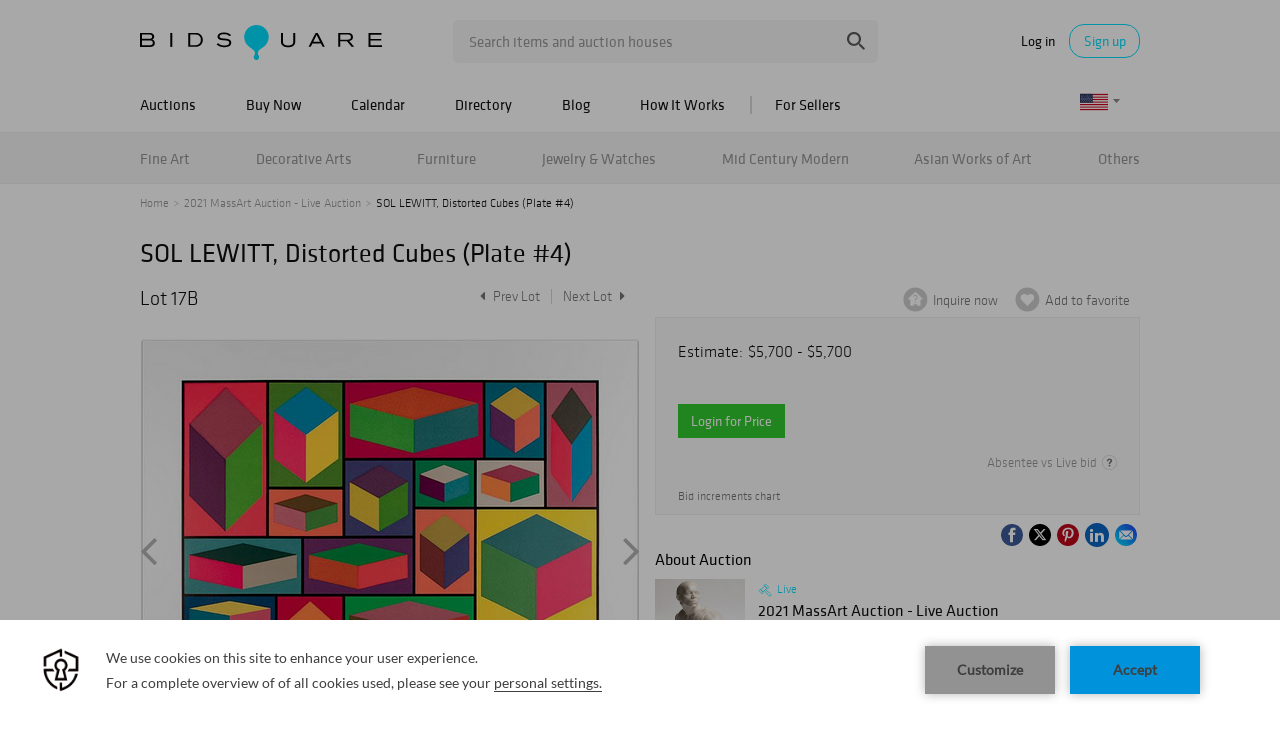

--- FILE ---
content_type: text/html; charset=utf-8
request_url: https://www.google.com/recaptcha/api2/anchor?ar=1&k=6LdzL_kcAAAAAHvauH1Jsz3Ux6njeXmqvGBbrqyk&co=aHR0cHM6Ly93d3cuYmlkc3F1YXJlLmNvbTo0NDM.&hl=en&v=7gg7H51Q-naNfhmCP3_R47ho&size=invisible&anchor-ms=20000&execute-ms=30000&cb=xlbktqz9q137
body_size: 48069
content:
<!DOCTYPE HTML><html dir="ltr" lang="en"><head><meta http-equiv="Content-Type" content="text/html; charset=UTF-8">
<meta http-equiv="X-UA-Compatible" content="IE=edge">
<title>reCAPTCHA</title>
<style type="text/css">
/* cyrillic-ext */
@font-face {
  font-family: 'Roboto';
  font-style: normal;
  font-weight: 400;
  font-stretch: 100%;
  src: url(//fonts.gstatic.com/s/roboto/v48/KFO7CnqEu92Fr1ME7kSn66aGLdTylUAMa3GUBHMdazTgWw.woff2) format('woff2');
  unicode-range: U+0460-052F, U+1C80-1C8A, U+20B4, U+2DE0-2DFF, U+A640-A69F, U+FE2E-FE2F;
}
/* cyrillic */
@font-face {
  font-family: 'Roboto';
  font-style: normal;
  font-weight: 400;
  font-stretch: 100%;
  src: url(//fonts.gstatic.com/s/roboto/v48/KFO7CnqEu92Fr1ME7kSn66aGLdTylUAMa3iUBHMdazTgWw.woff2) format('woff2');
  unicode-range: U+0301, U+0400-045F, U+0490-0491, U+04B0-04B1, U+2116;
}
/* greek-ext */
@font-face {
  font-family: 'Roboto';
  font-style: normal;
  font-weight: 400;
  font-stretch: 100%;
  src: url(//fonts.gstatic.com/s/roboto/v48/KFO7CnqEu92Fr1ME7kSn66aGLdTylUAMa3CUBHMdazTgWw.woff2) format('woff2');
  unicode-range: U+1F00-1FFF;
}
/* greek */
@font-face {
  font-family: 'Roboto';
  font-style: normal;
  font-weight: 400;
  font-stretch: 100%;
  src: url(//fonts.gstatic.com/s/roboto/v48/KFO7CnqEu92Fr1ME7kSn66aGLdTylUAMa3-UBHMdazTgWw.woff2) format('woff2');
  unicode-range: U+0370-0377, U+037A-037F, U+0384-038A, U+038C, U+038E-03A1, U+03A3-03FF;
}
/* math */
@font-face {
  font-family: 'Roboto';
  font-style: normal;
  font-weight: 400;
  font-stretch: 100%;
  src: url(//fonts.gstatic.com/s/roboto/v48/KFO7CnqEu92Fr1ME7kSn66aGLdTylUAMawCUBHMdazTgWw.woff2) format('woff2');
  unicode-range: U+0302-0303, U+0305, U+0307-0308, U+0310, U+0312, U+0315, U+031A, U+0326-0327, U+032C, U+032F-0330, U+0332-0333, U+0338, U+033A, U+0346, U+034D, U+0391-03A1, U+03A3-03A9, U+03B1-03C9, U+03D1, U+03D5-03D6, U+03F0-03F1, U+03F4-03F5, U+2016-2017, U+2034-2038, U+203C, U+2040, U+2043, U+2047, U+2050, U+2057, U+205F, U+2070-2071, U+2074-208E, U+2090-209C, U+20D0-20DC, U+20E1, U+20E5-20EF, U+2100-2112, U+2114-2115, U+2117-2121, U+2123-214F, U+2190, U+2192, U+2194-21AE, U+21B0-21E5, U+21F1-21F2, U+21F4-2211, U+2213-2214, U+2216-22FF, U+2308-230B, U+2310, U+2319, U+231C-2321, U+2336-237A, U+237C, U+2395, U+239B-23B7, U+23D0, U+23DC-23E1, U+2474-2475, U+25AF, U+25B3, U+25B7, U+25BD, U+25C1, U+25CA, U+25CC, U+25FB, U+266D-266F, U+27C0-27FF, U+2900-2AFF, U+2B0E-2B11, U+2B30-2B4C, U+2BFE, U+3030, U+FF5B, U+FF5D, U+1D400-1D7FF, U+1EE00-1EEFF;
}
/* symbols */
@font-face {
  font-family: 'Roboto';
  font-style: normal;
  font-weight: 400;
  font-stretch: 100%;
  src: url(//fonts.gstatic.com/s/roboto/v48/KFO7CnqEu92Fr1ME7kSn66aGLdTylUAMaxKUBHMdazTgWw.woff2) format('woff2');
  unicode-range: U+0001-000C, U+000E-001F, U+007F-009F, U+20DD-20E0, U+20E2-20E4, U+2150-218F, U+2190, U+2192, U+2194-2199, U+21AF, U+21E6-21F0, U+21F3, U+2218-2219, U+2299, U+22C4-22C6, U+2300-243F, U+2440-244A, U+2460-24FF, U+25A0-27BF, U+2800-28FF, U+2921-2922, U+2981, U+29BF, U+29EB, U+2B00-2BFF, U+4DC0-4DFF, U+FFF9-FFFB, U+10140-1018E, U+10190-1019C, U+101A0, U+101D0-101FD, U+102E0-102FB, U+10E60-10E7E, U+1D2C0-1D2D3, U+1D2E0-1D37F, U+1F000-1F0FF, U+1F100-1F1AD, U+1F1E6-1F1FF, U+1F30D-1F30F, U+1F315, U+1F31C, U+1F31E, U+1F320-1F32C, U+1F336, U+1F378, U+1F37D, U+1F382, U+1F393-1F39F, U+1F3A7-1F3A8, U+1F3AC-1F3AF, U+1F3C2, U+1F3C4-1F3C6, U+1F3CA-1F3CE, U+1F3D4-1F3E0, U+1F3ED, U+1F3F1-1F3F3, U+1F3F5-1F3F7, U+1F408, U+1F415, U+1F41F, U+1F426, U+1F43F, U+1F441-1F442, U+1F444, U+1F446-1F449, U+1F44C-1F44E, U+1F453, U+1F46A, U+1F47D, U+1F4A3, U+1F4B0, U+1F4B3, U+1F4B9, U+1F4BB, U+1F4BF, U+1F4C8-1F4CB, U+1F4D6, U+1F4DA, U+1F4DF, U+1F4E3-1F4E6, U+1F4EA-1F4ED, U+1F4F7, U+1F4F9-1F4FB, U+1F4FD-1F4FE, U+1F503, U+1F507-1F50B, U+1F50D, U+1F512-1F513, U+1F53E-1F54A, U+1F54F-1F5FA, U+1F610, U+1F650-1F67F, U+1F687, U+1F68D, U+1F691, U+1F694, U+1F698, U+1F6AD, U+1F6B2, U+1F6B9-1F6BA, U+1F6BC, U+1F6C6-1F6CF, U+1F6D3-1F6D7, U+1F6E0-1F6EA, U+1F6F0-1F6F3, U+1F6F7-1F6FC, U+1F700-1F7FF, U+1F800-1F80B, U+1F810-1F847, U+1F850-1F859, U+1F860-1F887, U+1F890-1F8AD, U+1F8B0-1F8BB, U+1F8C0-1F8C1, U+1F900-1F90B, U+1F93B, U+1F946, U+1F984, U+1F996, U+1F9E9, U+1FA00-1FA6F, U+1FA70-1FA7C, U+1FA80-1FA89, U+1FA8F-1FAC6, U+1FACE-1FADC, U+1FADF-1FAE9, U+1FAF0-1FAF8, U+1FB00-1FBFF;
}
/* vietnamese */
@font-face {
  font-family: 'Roboto';
  font-style: normal;
  font-weight: 400;
  font-stretch: 100%;
  src: url(//fonts.gstatic.com/s/roboto/v48/KFO7CnqEu92Fr1ME7kSn66aGLdTylUAMa3OUBHMdazTgWw.woff2) format('woff2');
  unicode-range: U+0102-0103, U+0110-0111, U+0128-0129, U+0168-0169, U+01A0-01A1, U+01AF-01B0, U+0300-0301, U+0303-0304, U+0308-0309, U+0323, U+0329, U+1EA0-1EF9, U+20AB;
}
/* latin-ext */
@font-face {
  font-family: 'Roboto';
  font-style: normal;
  font-weight: 400;
  font-stretch: 100%;
  src: url(//fonts.gstatic.com/s/roboto/v48/KFO7CnqEu92Fr1ME7kSn66aGLdTylUAMa3KUBHMdazTgWw.woff2) format('woff2');
  unicode-range: U+0100-02BA, U+02BD-02C5, U+02C7-02CC, U+02CE-02D7, U+02DD-02FF, U+0304, U+0308, U+0329, U+1D00-1DBF, U+1E00-1E9F, U+1EF2-1EFF, U+2020, U+20A0-20AB, U+20AD-20C0, U+2113, U+2C60-2C7F, U+A720-A7FF;
}
/* latin */
@font-face {
  font-family: 'Roboto';
  font-style: normal;
  font-weight: 400;
  font-stretch: 100%;
  src: url(//fonts.gstatic.com/s/roboto/v48/KFO7CnqEu92Fr1ME7kSn66aGLdTylUAMa3yUBHMdazQ.woff2) format('woff2');
  unicode-range: U+0000-00FF, U+0131, U+0152-0153, U+02BB-02BC, U+02C6, U+02DA, U+02DC, U+0304, U+0308, U+0329, U+2000-206F, U+20AC, U+2122, U+2191, U+2193, U+2212, U+2215, U+FEFF, U+FFFD;
}
/* cyrillic-ext */
@font-face {
  font-family: 'Roboto';
  font-style: normal;
  font-weight: 500;
  font-stretch: 100%;
  src: url(//fonts.gstatic.com/s/roboto/v48/KFO7CnqEu92Fr1ME7kSn66aGLdTylUAMa3GUBHMdazTgWw.woff2) format('woff2');
  unicode-range: U+0460-052F, U+1C80-1C8A, U+20B4, U+2DE0-2DFF, U+A640-A69F, U+FE2E-FE2F;
}
/* cyrillic */
@font-face {
  font-family: 'Roboto';
  font-style: normal;
  font-weight: 500;
  font-stretch: 100%;
  src: url(//fonts.gstatic.com/s/roboto/v48/KFO7CnqEu92Fr1ME7kSn66aGLdTylUAMa3iUBHMdazTgWw.woff2) format('woff2');
  unicode-range: U+0301, U+0400-045F, U+0490-0491, U+04B0-04B1, U+2116;
}
/* greek-ext */
@font-face {
  font-family: 'Roboto';
  font-style: normal;
  font-weight: 500;
  font-stretch: 100%;
  src: url(//fonts.gstatic.com/s/roboto/v48/KFO7CnqEu92Fr1ME7kSn66aGLdTylUAMa3CUBHMdazTgWw.woff2) format('woff2');
  unicode-range: U+1F00-1FFF;
}
/* greek */
@font-face {
  font-family: 'Roboto';
  font-style: normal;
  font-weight: 500;
  font-stretch: 100%;
  src: url(//fonts.gstatic.com/s/roboto/v48/KFO7CnqEu92Fr1ME7kSn66aGLdTylUAMa3-UBHMdazTgWw.woff2) format('woff2');
  unicode-range: U+0370-0377, U+037A-037F, U+0384-038A, U+038C, U+038E-03A1, U+03A3-03FF;
}
/* math */
@font-face {
  font-family: 'Roboto';
  font-style: normal;
  font-weight: 500;
  font-stretch: 100%;
  src: url(//fonts.gstatic.com/s/roboto/v48/KFO7CnqEu92Fr1ME7kSn66aGLdTylUAMawCUBHMdazTgWw.woff2) format('woff2');
  unicode-range: U+0302-0303, U+0305, U+0307-0308, U+0310, U+0312, U+0315, U+031A, U+0326-0327, U+032C, U+032F-0330, U+0332-0333, U+0338, U+033A, U+0346, U+034D, U+0391-03A1, U+03A3-03A9, U+03B1-03C9, U+03D1, U+03D5-03D6, U+03F0-03F1, U+03F4-03F5, U+2016-2017, U+2034-2038, U+203C, U+2040, U+2043, U+2047, U+2050, U+2057, U+205F, U+2070-2071, U+2074-208E, U+2090-209C, U+20D0-20DC, U+20E1, U+20E5-20EF, U+2100-2112, U+2114-2115, U+2117-2121, U+2123-214F, U+2190, U+2192, U+2194-21AE, U+21B0-21E5, U+21F1-21F2, U+21F4-2211, U+2213-2214, U+2216-22FF, U+2308-230B, U+2310, U+2319, U+231C-2321, U+2336-237A, U+237C, U+2395, U+239B-23B7, U+23D0, U+23DC-23E1, U+2474-2475, U+25AF, U+25B3, U+25B7, U+25BD, U+25C1, U+25CA, U+25CC, U+25FB, U+266D-266F, U+27C0-27FF, U+2900-2AFF, U+2B0E-2B11, U+2B30-2B4C, U+2BFE, U+3030, U+FF5B, U+FF5D, U+1D400-1D7FF, U+1EE00-1EEFF;
}
/* symbols */
@font-face {
  font-family: 'Roboto';
  font-style: normal;
  font-weight: 500;
  font-stretch: 100%;
  src: url(//fonts.gstatic.com/s/roboto/v48/KFO7CnqEu92Fr1ME7kSn66aGLdTylUAMaxKUBHMdazTgWw.woff2) format('woff2');
  unicode-range: U+0001-000C, U+000E-001F, U+007F-009F, U+20DD-20E0, U+20E2-20E4, U+2150-218F, U+2190, U+2192, U+2194-2199, U+21AF, U+21E6-21F0, U+21F3, U+2218-2219, U+2299, U+22C4-22C6, U+2300-243F, U+2440-244A, U+2460-24FF, U+25A0-27BF, U+2800-28FF, U+2921-2922, U+2981, U+29BF, U+29EB, U+2B00-2BFF, U+4DC0-4DFF, U+FFF9-FFFB, U+10140-1018E, U+10190-1019C, U+101A0, U+101D0-101FD, U+102E0-102FB, U+10E60-10E7E, U+1D2C0-1D2D3, U+1D2E0-1D37F, U+1F000-1F0FF, U+1F100-1F1AD, U+1F1E6-1F1FF, U+1F30D-1F30F, U+1F315, U+1F31C, U+1F31E, U+1F320-1F32C, U+1F336, U+1F378, U+1F37D, U+1F382, U+1F393-1F39F, U+1F3A7-1F3A8, U+1F3AC-1F3AF, U+1F3C2, U+1F3C4-1F3C6, U+1F3CA-1F3CE, U+1F3D4-1F3E0, U+1F3ED, U+1F3F1-1F3F3, U+1F3F5-1F3F7, U+1F408, U+1F415, U+1F41F, U+1F426, U+1F43F, U+1F441-1F442, U+1F444, U+1F446-1F449, U+1F44C-1F44E, U+1F453, U+1F46A, U+1F47D, U+1F4A3, U+1F4B0, U+1F4B3, U+1F4B9, U+1F4BB, U+1F4BF, U+1F4C8-1F4CB, U+1F4D6, U+1F4DA, U+1F4DF, U+1F4E3-1F4E6, U+1F4EA-1F4ED, U+1F4F7, U+1F4F9-1F4FB, U+1F4FD-1F4FE, U+1F503, U+1F507-1F50B, U+1F50D, U+1F512-1F513, U+1F53E-1F54A, U+1F54F-1F5FA, U+1F610, U+1F650-1F67F, U+1F687, U+1F68D, U+1F691, U+1F694, U+1F698, U+1F6AD, U+1F6B2, U+1F6B9-1F6BA, U+1F6BC, U+1F6C6-1F6CF, U+1F6D3-1F6D7, U+1F6E0-1F6EA, U+1F6F0-1F6F3, U+1F6F7-1F6FC, U+1F700-1F7FF, U+1F800-1F80B, U+1F810-1F847, U+1F850-1F859, U+1F860-1F887, U+1F890-1F8AD, U+1F8B0-1F8BB, U+1F8C0-1F8C1, U+1F900-1F90B, U+1F93B, U+1F946, U+1F984, U+1F996, U+1F9E9, U+1FA00-1FA6F, U+1FA70-1FA7C, U+1FA80-1FA89, U+1FA8F-1FAC6, U+1FACE-1FADC, U+1FADF-1FAE9, U+1FAF0-1FAF8, U+1FB00-1FBFF;
}
/* vietnamese */
@font-face {
  font-family: 'Roboto';
  font-style: normal;
  font-weight: 500;
  font-stretch: 100%;
  src: url(//fonts.gstatic.com/s/roboto/v48/KFO7CnqEu92Fr1ME7kSn66aGLdTylUAMa3OUBHMdazTgWw.woff2) format('woff2');
  unicode-range: U+0102-0103, U+0110-0111, U+0128-0129, U+0168-0169, U+01A0-01A1, U+01AF-01B0, U+0300-0301, U+0303-0304, U+0308-0309, U+0323, U+0329, U+1EA0-1EF9, U+20AB;
}
/* latin-ext */
@font-face {
  font-family: 'Roboto';
  font-style: normal;
  font-weight: 500;
  font-stretch: 100%;
  src: url(//fonts.gstatic.com/s/roboto/v48/KFO7CnqEu92Fr1ME7kSn66aGLdTylUAMa3KUBHMdazTgWw.woff2) format('woff2');
  unicode-range: U+0100-02BA, U+02BD-02C5, U+02C7-02CC, U+02CE-02D7, U+02DD-02FF, U+0304, U+0308, U+0329, U+1D00-1DBF, U+1E00-1E9F, U+1EF2-1EFF, U+2020, U+20A0-20AB, U+20AD-20C0, U+2113, U+2C60-2C7F, U+A720-A7FF;
}
/* latin */
@font-face {
  font-family: 'Roboto';
  font-style: normal;
  font-weight: 500;
  font-stretch: 100%;
  src: url(//fonts.gstatic.com/s/roboto/v48/KFO7CnqEu92Fr1ME7kSn66aGLdTylUAMa3yUBHMdazQ.woff2) format('woff2');
  unicode-range: U+0000-00FF, U+0131, U+0152-0153, U+02BB-02BC, U+02C6, U+02DA, U+02DC, U+0304, U+0308, U+0329, U+2000-206F, U+20AC, U+2122, U+2191, U+2193, U+2212, U+2215, U+FEFF, U+FFFD;
}
/* cyrillic-ext */
@font-face {
  font-family: 'Roboto';
  font-style: normal;
  font-weight: 900;
  font-stretch: 100%;
  src: url(//fonts.gstatic.com/s/roboto/v48/KFO7CnqEu92Fr1ME7kSn66aGLdTylUAMa3GUBHMdazTgWw.woff2) format('woff2');
  unicode-range: U+0460-052F, U+1C80-1C8A, U+20B4, U+2DE0-2DFF, U+A640-A69F, U+FE2E-FE2F;
}
/* cyrillic */
@font-face {
  font-family: 'Roboto';
  font-style: normal;
  font-weight: 900;
  font-stretch: 100%;
  src: url(//fonts.gstatic.com/s/roboto/v48/KFO7CnqEu92Fr1ME7kSn66aGLdTylUAMa3iUBHMdazTgWw.woff2) format('woff2');
  unicode-range: U+0301, U+0400-045F, U+0490-0491, U+04B0-04B1, U+2116;
}
/* greek-ext */
@font-face {
  font-family: 'Roboto';
  font-style: normal;
  font-weight: 900;
  font-stretch: 100%;
  src: url(//fonts.gstatic.com/s/roboto/v48/KFO7CnqEu92Fr1ME7kSn66aGLdTylUAMa3CUBHMdazTgWw.woff2) format('woff2');
  unicode-range: U+1F00-1FFF;
}
/* greek */
@font-face {
  font-family: 'Roboto';
  font-style: normal;
  font-weight: 900;
  font-stretch: 100%;
  src: url(//fonts.gstatic.com/s/roboto/v48/KFO7CnqEu92Fr1ME7kSn66aGLdTylUAMa3-UBHMdazTgWw.woff2) format('woff2');
  unicode-range: U+0370-0377, U+037A-037F, U+0384-038A, U+038C, U+038E-03A1, U+03A3-03FF;
}
/* math */
@font-face {
  font-family: 'Roboto';
  font-style: normal;
  font-weight: 900;
  font-stretch: 100%;
  src: url(//fonts.gstatic.com/s/roboto/v48/KFO7CnqEu92Fr1ME7kSn66aGLdTylUAMawCUBHMdazTgWw.woff2) format('woff2');
  unicode-range: U+0302-0303, U+0305, U+0307-0308, U+0310, U+0312, U+0315, U+031A, U+0326-0327, U+032C, U+032F-0330, U+0332-0333, U+0338, U+033A, U+0346, U+034D, U+0391-03A1, U+03A3-03A9, U+03B1-03C9, U+03D1, U+03D5-03D6, U+03F0-03F1, U+03F4-03F5, U+2016-2017, U+2034-2038, U+203C, U+2040, U+2043, U+2047, U+2050, U+2057, U+205F, U+2070-2071, U+2074-208E, U+2090-209C, U+20D0-20DC, U+20E1, U+20E5-20EF, U+2100-2112, U+2114-2115, U+2117-2121, U+2123-214F, U+2190, U+2192, U+2194-21AE, U+21B0-21E5, U+21F1-21F2, U+21F4-2211, U+2213-2214, U+2216-22FF, U+2308-230B, U+2310, U+2319, U+231C-2321, U+2336-237A, U+237C, U+2395, U+239B-23B7, U+23D0, U+23DC-23E1, U+2474-2475, U+25AF, U+25B3, U+25B7, U+25BD, U+25C1, U+25CA, U+25CC, U+25FB, U+266D-266F, U+27C0-27FF, U+2900-2AFF, U+2B0E-2B11, U+2B30-2B4C, U+2BFE, U+3030, U+FF5B, U+FF5D, U+1D400-1D7FF, U+1EE00-1EEFF;
}
/* symbols */
@font-face {
  font-family: 'Roboto';
  font-style: normal;
  font-weight: 900;
  font-stretch: 100%;
  src: url(//fonts.gstatic.com/s/roboto/v48/KFO7CnqEu92Fr1ME7kSn66aGLdTylUAMaxKUBHMdazTgWw.woff2) format('woff2');
  unicode-range: U+0001-000C, U+000E-001F, U+007F-009F, U+20DD-20E0, U+20E2-20E4, U+2150-218F, U+2190, U+2192, U+2194-2199, U+21AF, U+21E6-21F0, U+21F3, U+2218-2219, U+2299, U+22C4-22C6, U+2300-243F, U+2440-244A, U+2460-24FF, U+25A0-27BF, U+2800-28FF, U+2921-2922, U+2981, U+29BF, U+29EB, U+2B00-2BFF, U+4DC0-4DFF, U+FFF9-FFFB, U+10140-1018E, U+10190-1019C, U+101A0, U+101D0-101FD, U+102E0-102FB, U+10E60-10E7E, U+1D2C0-1D2D3, U+1D2E0-1D37F, U+1F000-1F0FF, U+1F100-1F1AD, U+1F1E6-1F1FF, U+1F30D-1F30F, U+1F315, U+1F31C, U+1F31E, U+1F320-1F32C, U+1F336, U+1F378, U+1F37D, U+1F382, U+1F393-1F39F, U+1F3A7-1F3A8, U+1F3AC-1F3AF, U+1F3C2, U+1F3C4-1F3C6, U+1F3CA-1F3CE, U+1F3D4-1F3E0, U+1F3ED, U+1F3F1-1F3F3, U+1F3F5-1F3F7, U+1F408, U+1F415, U+1F41F, U+1F426, U+1F43F, U+1F441-1F442, U+1F444, U+1F446-1F449, U+1F44C-1F44E, U+1F453, U+1F46A, U+1F47D, U+1F4A3, U+1F4B0, U+1F4B3, U+1F4B9, U+1F4BB, U+1F4BF, U+1F4C8-1F4CB, U+1F4D6, U+1F4DA, U+1F4DF, U+1F4E3-1F4E6, U+1F4EA-1F4ED, U+1F4F7, U+1F4F9-1F4FB, U+1F4FD-1F4FE, U+1F503, U+1F507-1F50B, U+1F50D, U+1F512-1F513, U+1F53E-1F54A, U+1F54F-1F5FA, U+1F610, U+1F650-1F67F, U+1F687, U+1F68D, U+1F691, U+1F694, U+1F698, U+1F6AD, U+1F6B2, U+1F6B9-1F6BA, U+1F6BC, U+1F6C6-1F6CF, U+1F6D3-1F6D7, U+1F6E0-1F6EA, U+1F6F0-1F6F3, U+1F6F7-1F6FC, U+1F700-1F7FF, U+1F800-1F80B, U+1F810-1F847, U+1F850-1F859, U+1F860-1F887, U+1F890-1F8AD, U+1F8B0-1F8BB, U+1F8C0-1F8C1, U+1F900-1F90B, U+1F93B, U+1F946, U+1F984, U+1F996, U+1F9E9, U+1FA00-1FA6F, U+1FA70-1FA7C, U+1FA80-1FA89, U+1FA8F-1FAC6, U+1FACE-1FADC, U+1FADF-1FAE9, U+1FAF0-1FAF8, U+1FB00-1FBFF;
}
/* vietnamese */
@font-face {
  font-family: 'Roboto';
  font-style: normal;
  font-weight: 900;
  font-stretch: 100%;
  src: url(//fonts.gstatic.com/s/roboto/v48/KFO7CnqEu92Fr1ME7kSn66aGLdTylUAMa3OUBHMdazTgWw.woff2) format('woff2');
  unicode-range: U+0102-0103, U+0110-0111, U+0128-0129, U+0168-0169, U+01A0-01A1, U+01AF-01B0, U+0300-0301, U+0303-0304, U+0308-0309, U+0323, U+0329, U+1EA0-1EF9, U+20AB;
}
/* latin-ext */
@font-face {
  font-family: 'Roboto';
  font-style: normal;
  font-weight: 900;
  font-stretch: 100%;
  src: url(//fonts.gstatic.com/s/roboto/v48/KFO7CnqEu92Fr1ME7kSn66aGLdTylUAMa3KUBHMdazTgWw.woff2) format('woff2');
  unicode-range: U+0100-02BA, U+02BD-02C5, U+02C7-02CC, U+02CE-02D7, U+02DD-02FF, U+0304, U+0308, U+0329, U+1D00-1DBF, U+1E00-1E9F, U+1EF2-1EFF, U+2020, U+20A0-20AB, U+20AD-20C0, U+2113, U+2C60-2C7F, U+A720-A7FF;
}
/* latin */
@font-face {
  font-family: 'Roboto';
  font-style: normal;
  font-weight: 900;
  font-stretch: 100%;
  src: url(//fonts.gstatic.com/s/roboto/v48/KFO7CnqEu92Fr1ME7kSn66aGLdTylUAMa3yUBHMdazQ.woff2) format('woff2');
  unicode-range: U+0000-00FF, U+0131, U+0152-0153, U+02BB-02BC, U+02C6, U+02DA, U+02DC, U+0304, U+0308, U+0329, U+2000-206F, U+20AC, U+2122, U+2191, U+2193, U+2212, U+2215, U+FEFF, U+FFFD;
}

</style>
<link rel="stylesheet" type="text/css" href="https://www.gstatic.com/recaptcha/releases/7gg7H51Q-naNfhmCP3_R47ho/styles__ltr.css">
<script nonce="Hh_obx1w-BIUYkQPOGcytw" type="text/javascript">window['__recaptcha_api'] = 'https://www.google.com/recaptcha/api2/';</script>
<script type="text/javascript" src="https://www.gstatic.com/recaptcha/releases/7gg7H51Q-naNfhmCP3_R47ho/recaptcha__en.js" nonce="Hh_obx1w-BIUYkQPOGcytw">
      
    </script></head>
<body><div id="rc-anchor-alert" class="rc-anchor-alert"></div>
<input type="hidden" id="recaptcha-token" value="[base64]">
<script type="text/javascript" nonce="Hh_obx1w-BIUYkQPOGcytw">
      recaptcha.anchor.Main.init("[\x22ainput\x22,[\x22bgdata\x22,\x22\x22,\[base64]/[base64]/[base64]/[base64]/[base64]/[base64]/[base64]/[base64]/[base64]/[base64]\\u003d\x22,\[base64]\\u003d\x22,\x22w4PDiD93w6DCtiLCmTZ7fTXCgMOEVEvCrsOpWMOzwr0nwpnCkVlzwoASw45Iw6HCpsO8dX/Ch8Kew4vDhDvDuMO9w4vDgMKLdMKRw7fDkxApOsO0w4ZjFlw1wprDix7DuTcJM1DClBnCnHJAPsOhDQEywrAvw6tdwrrCqwfDmjLCv8OcaHt0d8O/[base64]/w4JIVn/Cgl/DiwFzbxLCiVXDpsKSIw7DjVZ3w6bCg8ODw4vCqnVpw4Z1EEHCoTtHw57DvsOZHMO4RTMtCXTCqjvCu8Otwo/DkcOnwpzDusOPwoNZw4HCosOwVx4iwpxtwpXCp3zDqsOiw5ZyY8O7w7E4K8Kew7tYw5YxPlHDgcKMHsOkbcONwqfDu8OnwpFuck4gw7LDrkFHUnTCvsOpJR9VwoTDn8KwwpUxVcOlCElZE8K6OsOiwqnCs8KxHsKEwrnDqcKsYcKpPMOyTxN7w7QaUAQBTcOAG0R/[base64]/Dj8OtWsKcdcO7w7LDm8O/KFIRwoA2O8KtJcOww6nDlMK3PiZ5cMKKccO8w4UIwqrDrMOEHsK8esKTPHXDnsK+wohKYsKKFyRtNMOGw7lYwpoiacOtA8OEwphTwpMyw4TDnMOAWzbDgsOkwrcPJxrDpMOiAsODQU/Cp3PClsOnYVctHMKoDcK2HDoJbMOLAcOwVcKoJ8OWIRYXI28xSsOYKxgfXBLDo0ZMw5dEWTpRXcO9Y0nCo1tjw75rw7RSTGpnw7vCpMKwbmNMwolcw7FVw5LDqQrDiUvDuMK7UhrCl2rCt8OiL8KTw5wWcMKJEwPDlMKTw5/DgkvDvkHDt2owwrTCi0vDj8Ojf8ObYSl/[base64]/DnRscw6MBw5XDs8K+wrlPwqxBw6LCjMOqwpwxwrkuw6cuw7LCqcKtwrnDpgrCq8OXLyfDkH3CsQnDlz/[base64]/CkgkUVUbDj0vCj8O5wqRpw6/[base64]/wp0lMsKTIUHCtMKTw5HCicOrwoojGMK3dRXCvMKLwrfDqVJ+F8KjAAHDhEPClsOeDE44w7VgHcOZwobCrkVZN2lTwqvCmCPDgcKpw77CnQHCs8OsBh/[base64]/DtcO6S8Otw4QKFcOgwonCi1/DmixLEFRvCcO8wq8Uw51UZFILw53DukjClMKlN8OOQ2zCtsK5w7k4w6UpfcOmMXrDrEzCksKaw5ZxfcKkeiczw5/[base64]/[base64]/NcKlHsKfdcKBwpnDusO8NcKrw5fCqcO+wpUiRDbDjFbDkFh8w4FoDMOrwoF5KsOuw6YpccKpKcOmwqomw5VXW03CtsOkXXDDmFzCpQDCp8KdAMO4wog4wo/DhzJKHDcFw7lewo84MsO3ZhLDokc+WWPCr8KvwqZBA8K4M8Ojw4NdSsOlwq5KO1NAwoXDh8OYZ0bDpsOfw5jDhsOpUANtw4RZMCZ0GSfDvDRsWH8AwoPDhhkbXD13EsOBw77DusKLwofCuElhFj7DkcKzLsKdB8Olw5XCo300w6UaMHfCnlAYwq/[base64]/Co3sjw5UHw7XDkDw+wq87MFLCl8K/wr3Dp3/[base64]/[base64]/wpTDslQ9FsOEw7InwqDCpyPDiyLDp8KDwpM4dkk+F8OOVibDncKPDl3CgMO+w4l3wpgSNsOOw4V4Z8O5QjhfYcKVwpPDlGE7w4XCowTCvnTCn1TDqsObwqNCw67ChgPDpQpEw5Iswp/DgcOWwqcWYG3Dl8KGKGVzSXd8wp5qM1fCmMOjHMKxB2MKwqpTwrtgHcK4U8OJw7vDtMKaw73DghglGcK2OGXCokh9PScBwoBIe04xQsOMHmdeE0tOeWtfRgJsFMO4HVp9wpXDiGzDhsKBw6I2w6LDsjfDtlxSJcKWw5/CoB8oUMKUbWHCh8K1wqk1w7rCskgLwo/CrsOew6LCp8ORIsKSwrvDq1ViP8OpwpBgw55Zw79TUHoSJWA7J8KqwqfDo8O4HsOGwq3DpnN4w6PCjHUWwrtWwpsNw7w/DsOsNcOxw6xKbMOBwogVaiFywowyCgFlw60DB8OKwqrDi1TDscOXwrLCnRzDoyPCqcOGKsOIQMKOwqEiw6glScKXwrQrGsKxwpcOw4vDphnDkyBxKjnDlz0lKMKFwqHDssOBAUbCin5UwpQxw7ovwp/CtzdWSTfDl8OPwoolwpDDmMKhwp1DTExHwqjDmcO2wrPDk8KDwqNVZMKIw4vDl8KDF8O7D8OuIRVdAcO7w5PCqCUwwr/[base64]/ClBkow75zel4Uwr0bDBIaY0Zqwr9IScK4PsOeHjEhBcKwLBLCo2HCqAPDusK2wqfChcKgwrhGwrgKbsOpf8OJBAwNw4JLwrlnch7CqMOHMEM5wrzCiH/ClAbCnEPCrDTCqMOCw6dEwqxTw5hVSDHCkkrDv2/DtMOFfA8ZVcOUTH4jTEXDtzoxCA7CklVpOMOdwrI5LzwpbDHDgcKYHFBjwqHDrVbDrMK1w7EwOWjDi8O0BFHDpjQyD8KAQEIOw5rDmEXDj8Kew6NSw6hNPcOLcyDCn8KTwo9tU3fCmcKXZC/Du8KcUsOXwp/DnQ4FwpDDvXZnw79xHMOHYhPCvk7Dik/Cj8KLNcOSwrsXW8OdEcOAAMOWdMKdQUDCtCBcVcKnW8KlVD8ewoLDsMKrwqQDHsK6UX7DvcOfw5HCo0RuacO4wrBcwr8dw6vCoUc/EMKLwoBvG8OXwrQ7VU1qw5XDgcOAM8K3wpTDtMOBOsOTOETDisKFwqcIw4TCocKXworDjMOmdsO3KVhiw4wkOsKsWsOofSI/[base64]/[base64]/Ck8OSJsOLUDhNUcKDMz7CsMObOcKmw4hxPcO6bnjCnkQbf8OCwpjDvlvDusKyKCNZHEzCtm5hw7UAIMKEw6jDl2pww5o7wqrDtR/CtU/CrB7Dq8KDw59XOcK5QsK+w6B+wr7DkBHDqcOOw6vDnsO0M8K2XsOpFjY/wpzCtTjCgRHCkE9/w41qw5fCn8OUwq4GEcKWfcO4w6TDo8KxJsKQwqPDk0fCiwLCuBXCnV1Aw5V2UcKzw55gZHwswoPDiFY/cDjDjQTDtsOqSWF/w5XDqAvDnHVzw61RwpTCjcOwwpFKUcKzKsK0ZMO7w4twwo/[base64]/[base64]/CkTFTw63Dti/CgF1yKMK0wp3DtxvDt1ELwq/Do8OdDQzCusOdXMODJkoMbDfDkxVHwqcgwrvDmgTDug0owrvDqsKVRsKBF8Kxw7rCncKYwrhYFcOtHcKpJi/CsgXDhWAFCSbCpcOuwoIheUt8w7rDmW42cwTCq14dc8KbYk8ew7PCuSzCpXcMw45XwrVYMzPDtsKtFWQECjtsw43Dqh5twr/DtsK6Qw3CpsKVwqHDn2vCl0TCncKkw6fCgMKMw7dLScOzwqfCo3zCkWHCnmHClypfwq1Iw53CkR/Dg0NlC8KAasOvwrpQwrowNAbCvUs9wr9oXMKGHDAbw4Urw7oIw5Jfw6fCn8O8w6fDpcOTwr9mwo0uw6/DgcKiSxzCgMOcLsOawoNyRcKedlotw7J4w4bClMOjCRdhwqIFw4rCnkNkw51XAg9FOMOYICPDhcOQwoLDuj/[base64]/DkwBlSsOjw5rCp8Kyw5/Dv1zCiktcaGpVL3tLAU/Dun/DisObwpTCvsO7DsOUwovCvsOTf3jCimTDuVvDu8OtDsOmwqLDn8K6w6rDgsK/Ph1Iw6B4wrnDmwZhwrTDpsOlw5EOwrx6wp3DusOef2PDlw/DjMKGw5B1wrIGesOcw5PCq3LCrsORw5jDlMKiJRXDs8OQw53DgyrCrcK9VkHCpksrw7HCj8O2wp0EPMO6w4/Cgn0Bw5dzw7/[base64]/G8OmccKaw63Dn8OUFsK3FsKmwrlsMMOGV8OVeMO3MMOdQMO4w5nCuxZxwrdscMKxeWwDIMOYwojDpCzCjQdow57CtH7ClMKdw5vDjy7CqcORwo3DrsKsRcOSFC7ChcODLMKoCTlLQTBdfhnCtltDw6bCuSnDom/CmMOlIsOBSmAPAVvDl8Ksw7UvDijCnsKmwpvDgsK5w7R8GcKdwqZiSMKND8OaZ8OUw6HDjMKxMkfChgVKN04Uw4Qnb8OOBxZ5R8KfwpnCgcOxw6FkIMO2w7HDsgcfwoPDkMKiw6zCvsKnwpd0w6/CiXHDrRLCi8KxwqnCv8O+w4nCrcOKwobCo8KfWD0qH8KKw7Ndwq4ga1jCjGXCncK/wqzDgMKZKsKcw4DCsMOFBREYcwR1SsKZYMKYw73DkGHCigcSwpPCl8Kpw7/Diz3Do1jDgAHDsUPCo2Yow5sOwqMRw75pwoXDhRsUw5J2w7vCncOVfMKew7ZQa8K3w7bChDrDmlwCeVZWdMOOQ3XDnsKUw7ZdACnChcOEcMODAAgvwq5FRig/ZAFowpldbzkmw4sBwoBBWsOvwos2JcOWwrPCkgl6U8Ojwq3CtcOaR8Omb8O5anrCo8KnwowOw7dewq5dQMOuwoFKw7PDvsKXT8KobEzDuMKJw4rDg8KcbMOAD8OXw5UMwro5E0UrwrPDtsOHwrnCuRvCm8Opw6xdwprDgzXChQloMsOLwqzDjglfMU7Ck10yE8OvIcK/WsKsGUvDny5RwrDCq8O3FFHCkkc2ZMOcEsKXwrsGFXzDpQVNwqLCmihwwpjDgA43dMKjDsOIRWfCu8OYwpzDsWbDsyM1CcOYwobDm8O/IwnCj8OUD8OOw69kV2HDnmkCw6DDsFUow5Bsw7pAwp/[base64]/Cjihjw4nDmzF2w4fDvGPDo3cpDsOpw5jDvFstwpTDiXVPw7lgJMOZZcO9bMKGKsKwL8K3C09ow7FRw5XDigsNCD9awpzCjsK1chtfwrHCoUhcwq4qwp/[base64]/DuFZMw74Ewp8QwqV8XkF7GmRqJ8OIIFfCpk7DpMOcBHt/wrfCisOHw6Qzwo3DuBUodA8Jw4HCkMKnFMOnAMKzw6l8RWrCpAnCu2Z0wrNUI8Klw4zDvMKxCcK4WFzDqMOVb8OnD8KzPkHCnsOfw6bCgwbDlwdFwpspeMKXwqsCw6PCucOtDE/CjcOHw4c/MBxew58pbBZSw6ljdMKdwr3DhMOxIWw+CETDrsKDw4fCjkjCj8OGWsKDA03Dl8KiJmDCtyxMFyF+f8OQwoHCisKEw63DpDUccsKiNQjDinQewoAwwojDicKSIjNeAsKKWMKtfzfDjRPDr8KrAHxPOG9uwpfCiR/[base64]/[base64]/Dt8Oww6w1VcK4fsOGwocWwp1tw6zCvw5Zw5J6wrVcZcOfBH0Hw7fCl8KiDBfDusO9w44ow6hewpsXYl3Dl2nDvH3DkFo/LB9jVcK9MsOPw5sNNEXCi8Kaw4bClcK3KX7DtTHCj8OOEsOaMgjCnsKPw4AJw749wqrDmjQ/wrbCiAjDp8KswrAxKyZiw5IAwrnDisKLUjvDmy/CmsKcYcKGc3hOwqXDkAHChQonY8Ogw6x+e8OlQn5Nwq81dMOPUsK1U8OZKkI1woMow7XDg8O4wqbDhcK+wq5Cwo3DrMKTR8OJXsOKK2DCmVbDjyfCtngjwobDpcKUw4gdwpTCjsKGasOswrhww73CvMKJw5/[base64]/c33DlMOaw57Cs8OeS8OBbxbDryxqwqEUw4lNfT7DncKuO8Oqw7AERMOIQmPCqsOMwqDCoS4Kw5xqQsKPwrkaaMK8MTdRw7gCw4DCqcO3w4Y9wpsew4xQYi/Cj8K8wqzCscOPw5wJCsOow5/DklJ+w4jDi8KzwpHCh3M6AMORwrEENGVRVcOcw4TDlsKLwrJEe3Z3w5QAw4jCnB3CoQR+fsO1w5vCugbDjMKaacOvQMOwwqJKwrxPQjpEw7DCgn/[base64]/CuXcNA8KYKnDCklIDwqXDvjjCmHY1EsO2w5k/[base64]/DgsOvw5gKw7LDrMOzwqhiDC57wp3DpsOhB1jCrMO9B8ODw64oGsOFAlFbQxjDhMKpe8KBwr/Dj8OMXlDCqwHDlF/CkRBKd8OANcOJwrPDq8OVwqcdwr9aIjt4MsOPw44UB8OnCAXCp8KrLVXCiQdEQUxvcgzCtcKkwownBCjCi8KEZ2/DuDrCs8OKw7BAKsOswpDCnMKsb8OSAkDDq8KJwoEkwqjCjMKfw7rDu1/CgHJxw5xPwq5sw5fCvcKzwobDk8O+GcKOHsOyw5lOwpvCoMKkwqMNw5HCnB4dHsOGLcKZW0vCgcKrInPClMOow5Alw5xmw5Q5JsOVScKPw6MQw53DkXHDkMKww4/[base64]/ClxzCqcKzw6XCtsK+woJuDMKFHcKxwqTDqV/CqMOpwq4wHiAiU3jClcKNTGgpD8KafWHCicOzwpDDnhwHw73CkETCmHfCgx4PBMKKwrXCrFZowpbCkQpzwp7CoEPCqMKIBEwiwoLDo8KiwonDn1bCncOKNMOwdyonESNeZcOqwo/Ck016ZSrDtcOKwpzCvcO9fsK5w6IDZmTCucONQR4bwqvCkMOgw4tuw4gUw4LCm8KnS3Q1TMOhO8OFw5LCvsOne8KTw4QhI8OMwr3DvjkJZ8KlNMK0KcKndcKSASLCssOLeGUzIAcWw6xDFj5xHsK8wrRBQDhIw6I8w4XCpV/DsBBZw5hGeSvDtMKAwoUfSsOWwp8vwqrDn37CvDBmPHzCisKoM8OdHi7DlAfDtxsKwq/CnWxGNMKcwpVMeCnDoMOawq7Dv8Ouw7DCgMOaVMKHEsKQAcONXMKRwr8eTMK/Rj0GwrfDlm/DtcKVXMOww7cjW8OoQcO7w6oAw5E9wonCocK9QyzDjzzCijYkwoHCuHXDocOVRcOHwokRQMOyIQZiw5w4fsOZWhgYHlx/wqLDrMK5w7vDuCMnZ8Kbw7ETD2HDmyU5a8OsccKTwpRowqtgw69qw7jDmcKVDsORd8Kcwo/DqWXDtGZ+wpPDt8KyHcOgEcO+BMOlFMKXCMOaAMKHAQFzBMOXCBg2HEEvw7I5JcO7w4bCm8Ohwp3Ch2jChBbDsMK9bcKbPihmwrkoDWx6HsKTw7YLH8K9w5TCvcOkOHgiX8KJwpbCkEhtwqvCjhvCnwobw6h1OCUtw5/DnzVFckDClS5nw4/CiXfDkGsJwq9xFMOmwprDvD3DhsONw69MwrDDt0MSwooUUcO5JMOUGsKdUy7DlSd7VHIGE8OJX3I0w7HChnzDlMKiw7nDq8KaUxA+w5Rew4NveX87w67DgDTDscKfMlHCqAXCg1zCgMKrLlljO0oZwoHCscKlM8O/wrHCvsKba8KJdsOdWTLCisOVGWXCnsKTIil8wq4qdAJrwoYAwpVZOcOpw5NNw7vCssOrw4FnPnLDt01TCCnDs1TDpMKIwpPDgsONN8OQw6rDq04Rw5dNRMKaw79wZFzCicKdRMKBwqQvwpwEfnIhZMOrw4bDgcO7XsK5O8KKw43CtwEYw7fCv8K5I8KlKhTDrH4Nwq/[base64]/CicOnwqoQw6XDlzRbw6vDkMK7fXc8QjPCpTNRQ8OUVWXDmcKBwqHCnzfCqMOXw5bCjMKHwp0SMMKZaMKdIcO6wqrDpR1VwqdDw6HCg3Y5QsK6SsOUTwjDpQYpBsOHw7nDo8O5PnAeCWDDt2DCgijDmnwiJsKnTcKhWG/CrlLDjAnDtlXDpcOBdMOawpLCncO8wpZ3IzrDgsOcFsOuwrbCvsKwI8KASytnUE7DsMORPMOABkoCw4Rnw6/Dhx8Yw6jDlsKSwp0wwpkueVgZGxpWwqJAwpPCo1UtQMKVw5bCnzQXDi/[base64]/DrnXCqydIPQhBw5vDtEhmViZFHcKDcMOWWATDlMKcf8Olw6p5bWp9w6nCv8OwCcKALiUkG8OJw47CsxjCvlQgw6XDosOZwpvCsMOLwp3CtMKfwo8Lw7PCt8K/DcKMwofCuwlUwo4HX2/Ds8Kqw7zCiMKfJMO6S2jDl8OCSDPDvkzDhMKdw4A7UsKWw6fDmQnCgMKvZBREC8KUbcOUwpTDtMKnwpsdwrTDpU0Fw4PDs8KEw61EF8KUasKybgnDi8OcCcKxw7sKLkcDasKnw6dswrlUB8KaNcKGw6/[base64]/Dg8ONwobDoA5Fw7DCumwmw6zCiWsVwqLCg2VJwph4KDDDrk/[base64]/DlBvDisKDfMK4w4nDoMKNeTTCisO8aQjDtsKvCyABA8K1UMOewqDDuCrDucKxw77DisOWwpXDo2FCJAp+wpQweSzDv8K3w6QQw4sKw7wbwpnDrcKIbgMIw6d/w5jCiWfDmMO/PMOySMOUw7HDn8KYT1U7wpM9b1wGW8Kjw7XCuVnDl8KxwqECfcKtBTdpw47DtHDDninDuXzCgMKiwqhzBMK5woTCqMKYEMKHwqsZw7bDrGnDicOnMcKQwr8ww59icUQMwrbDjcOWaGhuwrxpw6XCvX1hw5YhFjMewqk5w6PDo8O3FWYbayDDtsO/[base64]/CjMOJw6/CtMONND7CsX/DkRBywp8Vwq/CgMOcSUXDlz3CrsOwBCvCgMOVwoVoL8OJw7oKw60hFjYPVMKgK0vCmsORwr1Qw7HChMKkw5QuID3DmQfCn0lpw6cTwqwEOSYJwoJyJh/DtzUgw5zDksK7ch57wrREw6x1wpzDojbDmx3CocOjwqvDu8K5KxBnccKawp/DvgXDmQUZPsOZPcOqw5AEHcOWwqDCkMK7wqPDu8OvFFBjRx7Dl3/CjcOPw6fCqRUNw6bCrMObD2nCosKjXMKmK8O8w7jDsgXCk3p6akfDtVo0wpfDgR9pVsOzDsO5dSXDrV3ClzgNdMKjQ8OqwrHCknYrw4nCv8KhwrgrKB/DgVFvAGHDmRU4wr/Dh3jCnW/CiydNwp4cwq/CuHlhPkkoVsKsJHUUacOswr0CwoI5wo0rwpQCYjbDnBp4CcOpXsKrw7nCmsOmw4PCt0kSc8OawqQyEsO/CV1/dg8/[base64]/[base64]/[base64]/w50bw71Tw5LDnkzDi8KnRMKiwpEKwrFtw77Cui4Fw47DlXDCqcOqw4V1ZwZwwrvDmXlVwqhSYsKjw5/CpVZvw7vCn8KMWsKGLDnCtwzCjWBpwqw2wo0nLcO6WyZVw73CjMOpwrPDhsOSwqPDm8OrBcKsZMKAwpvDscK9wo7DqMObCsKDwoYJwqMzYcKHwq/DtMKvw4/DvcKswoXCgCdJw4/Cv3lTUjPCpS/CoyAYwqTCkMO/eMOQwqDDgMK0w74TG2LDlxzCo8KUwpLCui07wpUxecOpw5PCksKkw5vCjMKjL8O/H8Kmw4LDosK2w5fCiSLCh0MWw73CsiPCq0hvw7fCvBJewq/CgWllwp3Ct07Cu2vCi8K8XsOoUMKfM8KswrAvwpLClmbCqsOgwqcPw6QkYxIHwpQCI29wwrkjwrZywq8Ww4zCksK0acOcwovCh8KNd8OpeGxaOcORdCLDtGjCtDrCrsKJDsOBSMO6wpszw4HCswrCjsOIwqTDkMOhbhlLwr0/w7zDqcKSw7B6BDMgBsK8bA7Cu8OCS2rCpMKPTMK2emvDvRRWH8OOw6vDh3PDscOiFFQ6wroQwpIiwpNZOHYdwoNxw4LDtE9ZO8OOfMKOwoZFbmQIAEnCmEMmwpjDo2jDg8KOb0jDpsOLacOMw6nDicO/L8O5P8OqSFHCtMOsLCxqw4gNWMKOeMObwoDDhSc/a0rDlzMUw4luwr0qalsPNMODW8Obwrlbw6k+w4cHe8KnwqlLw6VAeMOPFcK9wpwKw6jCmsOtKSlHFSjCmsO8wqXDi8OgwpLDlsKZwohyJW/CuMO7fcOJwrLCkSFRWcKew4pMfzvCt8Onw6bDhSXDuMKLHivDjCnCkGlobsKbLSrDicO3w74kwqXDiGUaA3EyAMKuw4ccUcOow5MjUFHClMO3YlbDp8Ovw6Rxw63DtcKFw7ViZwcOw4/CjTZDw6lRWjsXw7rDp8KHwoXDpsOwwqBswpHDhxtEwrvDjMKcGMK7w5BYRcO9XAHClXbCksKyw4DCniVwW8OEwoQQNF1hd3/Cm8KZVkvDisOwwp5yw7hIQVHDqAsRw67DnMK8w5PCnMKhw4xEXEUmLX4kZAHCs8OZXgZUw4nCnh/CpWsmwqs2wpAiwpXDnMOowr5tw5fCksKkwqDDjDvDpRvDqBhhwq5+PWHCpMOswpjCrsObw6zDmMO6N8KNKMOfw5fCmU7CkcK3wrtzwqrDln1+woDDo8KWEmUbwoTCtXHDswnCt8KgwqfCvXNIwpJywqPDnMOfG8KbNMOmUHIYeC4KL8KCwo4Twq8ef04ySMOFLWQXFR/DvyIjVsOmdSYqBMKOCVnCnSHConZmw5FLw5vDkMO7w7saw6LDq2IVdThvwonDpMKtw47DuR7DuhvDrcKzwrFrwrnDh15PwrnDvzLCqMKiwoHCj0o0w4d2w4dEwrvDmhvDlDXDmXnDr8OUMh3DicO8w5/Di3l0wokMC8O0wqIKe8ORQ8O5w6zDg8OkCSrDgMKnw7d0wq9uw7rChABvXV/CqsO5w4vCuARIbMOPwonCs8K6ZynCocOEw7xJScO4w7IhD8Kaw48fOcK1VD3CuMKTJcODNFHDjmI2w75xUmLClMKKwpbDlsOAwpXDscOzWUwtwoTCj8K2wpssd3vDmMOwVk7DhMOBdk/[base64]/CtsKewqzChcOUV8Kbwr7Di3PDoMOTwrTDuGtTw5/CmsKDAsONO8OUXCdoTcO3fSZHKSTCpnB9w7RRGAt+T8O4w47DgFTDrWPDvsObKsOwN8Oiw6TCssKWwrfCrjNTw6lIw4J2RFsuwpvDusKTNRUqC8Ofw5lpR8Kiw5TCt3TDmMKsSMKSeMKlDcKSVMKVw5dkwrxKw78Ww6EEw68jdDvCnj/CjHAbw5giw41bLSLCkcKJwrzCi8OULkfCvi3DjsKiwqfClCx9w7XDhsKKA8KSQcO9wr3Di3cdwpXDolTDvsKIwqTDjsK8IMK9YQEBw6/Dh3BewodKwrZUazFASFjCk8OwwrJLFC1zw4TDvBfDrT/[base64]/Cl8OmJl/[base64]/w5MTwoHCqsKIwpDDiHTChMK4wobDl09bwrdGw7QowoPDnsKFW8Obw7txOsOOf8KCSVXCrMK4wqtJw5/Crz7CiBgXdDLCuDolwp3DohMWLQfClyDCtcOrZ8KUw5UySBrDhcKHNmpjw4zCgcOpw6LClsKRUsOOwrNnGETCk8OTQnAew5TDmVjCscK9wq/Dhj3CljLChcK3WRAxF8KEwrEzJkLDi8KcwpwZFEbDocK6R8KkIDpvCcO1dGEJGMKGNsObNWE6KcK+wqbDrsK4UMK1NlIdw7PDtQInw6LChzLDucKWw7McL3/ChsOpY8KcEsKOQMKIACZtw6sxw6PCmQ/[base64]/[base64]/[base64]/wp7ChVbDlQY5NcKrCUDCjsKhw6o6SnDDqQrCmTFOwqfDhMKVdcO6w4ZSw4zCv8KCGl8/H8Ohw4jCusKCXsOUQRTDvGcZU8Khw6/[base64]/CkBdgwpxMw7rCrsOZWMOuw7rDhMKQLw19w6B9FMOkLgTDuy5VIU7Cv8K9Vh7DucOkw7nCkykBwrPDvMKcwoYFwpbCkcO1w7LDq8KbEsKoJkJrS8Ozw7kyaXLChsOPwrzCnWXDqMOtw6DCqsKDSG1eQzHCv37CtsOcGQDDqh/DkhTDkMO+w7ZAwqhMw6PCtsKKwpfDncKTOF7Cq8KWw7lYXzFswoJ7PMOFGsOWP8KawqkNwqnDhcO1w6wNCMKPwo/DjAknwr3DnMOUX8KUwqoMd8OXNsKrAMO2d8OOw4DDtVbDjcKiNMKCWhvCtFzDk1Ulwpxjw47DqWrCkH7CqMOOTMOybSbDnMO6JMK2WcO2KUbCuMOdwrrDonV+L8OdEsKHw67DnjPDlcOcwo/CrMKWXsKHw6DDo8Oow6PDmBITWsKBLMOhHCQ2TMO+ZBrDjHjDpcKdZMKxasKZwrXCgsKLMy7DkMKdwq/[base64]/JMK4w7DCksO/wp4PRsKLFjzCrsOgATPDscK2w77CqTrCkcKhBQt8GMK+wqXDsXkfwpzCt8KfecK6woB2EcOyeHPChMOxw6bCpRzDhUY9wqBWPU1Yw5HCrQdrwppSw63Ci8O8w5rDk8OsTEAewrk1w6BnGMKmOFDCiRTDll9ww7/CsMKgKcKoJl5UwqNHwoHDpgxTShUZKwQKwpnCjcKkfcOOw6rCucOaKEEJLy4DNGTDv1zDksOmKm/ClsOES8KxEMK8wpodw6orw5HCkEdcf8O0w7ADC8OWw7TCscODMMOZUQrCncKbKRLCuMO5G8OLwpXDl0XCk8Oow6/Dq1zDmSzCtVTDpRkKwq0Gw7Y1VcOzwppsQgJZwqjDjCLDosOKZsOsP3jDvMO/[base64]/[base64]/JcKEw4clwqwGw4jDh8OyPmt8UMKBwonCnF7DqAZdF8KHQSYpBxfDmj8qG1nDsg3DusOpw4/CiUx7woDCpUU9f1J9CsOtwoIuw613w6JcPW7CoEUwwoBBaWPCkBbDkBTDh8Ogw5jCrjdtBMK6wo3DisORIHMSUFdkwos4fMOPwoLCmQJ/wrl6BT1Kw7lOw6LCkCAeQB1JwodQV8KvNMKGwqLCnsKPwqJWwr7CkAbCvcKnwo0eP8OswrN8w7gDIWgOwqdWTsKtGUHDtMOEK8KQXsKaJcO8GsKvSwzChcOTCMOyw5s3M1UKwqvCh1nDmijDgcOoNzHDtms/woQGMMKdwpBow6tkPcO0bMObE18SKwpfw4kew5/CiwbDmE5Ew6PCkMOUNyIjb8O8woLCo3AOw6klR8Oaw5fCtMKVwq3DtWXCvGFZW2cKHcK8LcK6bMOsdsKJwohuw4cKw4gURcKcw4UKHcKZcClRAMOnwqpowqvCkC8zQhIZw6RFwozCgGh8wo7DucOQaCwHAsKyB2jCpgnCj8K0V8OzcHzDlW/[base64]/DlDdyJifDtcOXw7TDkcKMw6TDm0TDvMKwIB7CqMO7w6fCtsK3w5hEClIJw6BeA8KEwpJ6w4o2AsKwFR3DgsKXw4HDhsKNwqvDkRh9w4M6BsOqw6rDuDTDq8OyCsORw4JHwp4Ew4BZw5ByRlHDsBYEw4RxUsOUw4ZcM8KwZ8OlFTBdwoHCrALChVXCvFbDkz/Chm3DngMxUybCsHjDoFB1VcO3wooLwolQw5saw5BUwodGS8O4N2HDo05kAcK3w4gARidgwodINMKIw7Rlw4fCu8O4wpVZDsOIwoFdPsKrwprDg8K5w4LCuTJXwr7CqRM9BcKnF8KvXsKiw71MwqkCw4R/SWrCiMOXDS3Cu8KrKw50w63DpAkpRAfCl8OUw5ojwrUUEQhTTMOKwrjDnm7DjsObSMKSWcKHNcO6Y3LCkcOXw7bDtiQ6w4bDpcKZwrbDjB56woDCssKPwrtMw4xKwqfDn1wfOWzCi8OSF8OMw5IAw7rDrgbDsVokw58tw4jCqBXCnzNjUcK7Gy/Cl8K4OSfDg10UBcKNwpHDp8KWXcKrAkpow6QXDMKFw4fChcKhw7nCn8KMbBAlwpbCnShqV8Kcw47CgiUiHDDCgsKzwqMSwonDq3ZpCsKdwqTCu3/DhHZWwqTDs8Olw4HCosOVw609ZsK9ZQNJDMOoFktRL0AgwpTDhjZQwqFIwoVCw5XDhQZBwqLCoChrwqtxwoQgAiHDjcOxw6tvw7VzZRFGw51kw7TChMOjDwdJDmPDjF7CrMK2wrnDh3o1w4QBwoTCtjbDnsKgw4nCmWZxw65/w4MkKMKAwrDDrjjDlGEoTCZ4wqPCjhvDmg3CuwZ1wrPCtSnCq18pw6t8w4zDvT/[base64]/DmcK4wqvCk8O5w7BqDxkULcKawqBAwqEhMsK1WC0mBMO0WnvCgMKCL8KkwpXCh37CoDZkaGV6wrnDshcGH3LClcK/YH7DlMKew4xkOy7CvTHCl8Klw40AwqbCssOSXAfDmsOWw7YPcsKVwofDp8KjcCcaTzDDsHsJwrR2CsKhYsOIwpktwpoMw6PCpsKVXsKYw5BRwqXCn8O3wokmw77CtWPDgsOMC1R1wq7CrEUxIsK6bcOfwqfDt8O5w7/DtjPDosK7dEgHw6nDsn3CtWXDkFbDu8K6wpM0w47CtcOxwqBxShZRVcOta2ExwqDCk1VpOhNRbMOKZ8Ktw4zDrBNuwobDqDc5w6zDssKTw59DwpPCtmTCg3fCt8KyfMKrJsOWwrADwpp7wrXCpMOSSXhDThPCisKuw55xwpfCjjorw6NVLcKewqLDqcKtHMO/worDs8K+w5E4w4hzJH1KwqM9GzbCp1LDscO9NwLCjhPCtS5bJcOpw7DDn2AUw5HCq8K/IVpqw7rDrMOzasKKIyfDngLCjU41woldRwrCgcOww4wMf1DDsDzDlcOGDm/[base64]/DuV7DgsOow7UMZjVfw4zDh8Ksw6tLDitXw7TCjUrCrcOzccK0w6vCrVh2wpJuw6JCwojCs8K/wqZHaFHCljHDrQHDhsKBVMKawp4xw63DucONOwbCrkDCrmzClUTCu8OqRMOSc8KZbgHDhMK8wpbCnsKID8O3wqfDkcOgDMKgJsKzesOHw6teFcOzMsOZwrPCocOfwqVowpgfwqINw74Mw7zDkcKfw5nCisKRYyQvPF5pTFdowq9cw6XDqMODwq/CmAXCj8ORb2cRwpYWNBImwphgclfDqQDCmS8qw49Dw7UOwqpNw7oewqzDvxl+NcORw7DDtz1PwqvClWfDscKUZMKCw7nDp8K/wo3DksOow4HDuRzClHl3w5LCqkhqMcOMw4Niwq7CjwvDvMKIUMKPw6/DqsOTIMOrwq5NDhrDpcKNFRNzFH9DE3NeMGbDksO5H1cDw7sFwp0RIl1DwqbDvcOdEnotX8KOBkQcdCERZsOPeMOTOMKpBMKgwqMOw4lNw6gYwqUhw4JxYhATBHdjw6YLfADDhsKsw6t/[base64]/[base64]/Dl8KWw4DCrl4owppRATtcwoclw7LChj5BwqdoOMKgwrPCl8ONw6Yhw4tiBsO+woXDpcKLKsO5worDnX7Dnw7CnMOnwqDDhgwBECpew4XDsivDocKWLyrCsmJnwqLDoxrChAkYw6x1w5rDhcK6wrJ/[base64]/w78VfcOgwpgwwqvDrMOKwr8LwrHDm2gAf8KTesOTOsKww7TDsBMGS8KSc8KoHH7CtHXDukfDp3NFR2nCkx4bw5TDp13ChVQxYcKfwobDk8OGw7PDpjI1BcKcMD4Ywr56w7/CiCjCmsKxwoZpw6HDlcODQMOTL8OyYMKgQMK1woI2ecKbClgCecOcw4fCjcOzw7/Cj8K/w5rDlcOgHRptZm3DlsOCD0UUKToiBjxAw6vDscKNWyvDqMOZEUjDh1Jaw49Dw7PCo8KkwqQEA8Oqw6A8ZkfDisO1w4FAfgLDo2Yuw4fCucOCwrTCvy3CiSbDpMKRwqRHw6EfRUVvw6LCiFTCtsKrwpARw7nCl8OQG8Oxwq1Ow79UwrbDqizDvsOTGSfDlcOcw5/CisOUW8Kjw7RKwr8OchYAMxNZGmPDjn1iwow4w4vClMKBw4TCqcOPcMOrw7QiVcKhQMKaw7/Chk0raEfChnrDjR/[base64]/CgMKuwq7Dm3LClcOOTMOqF8OUcsKew43Cq8O9I8KOwqxSw48CB8Ogw6pfwpUefVpCwqZkw4fDvsOPwqtTwqjDvMOSwoN9w6jDpz/DosO9wonCqUgIY8OKw5bDgUYCw6AnccO7w5sUA8OqJzN3wrA6RcOqHDgYw7lTw4RhwrYbRwpHQhDDn8KOfgbCmk4cw4HDpsOJw5/Cq0HDvDrCvsKUw58ow63DpWxMIMOjw6o8w7bDkQ3DjDjCmMOzwq7CrUnCjMKjwr/DsHXDhcONwrXCi8OOwp/DjFx8eMOLwplZw7PCtMKfaU3Ck8KQTW7Du1zCgDQMw6nDtQLDly3CrcKcIx7CkcOGw6M3YcKKSlQ6CQvDq1kTwqJFKkfDjV7DhcOnw6I2w4J5w75gO8OwwrdibMK4wr48V2YZw6DDoMORJMOPSA86woszTMKbwqljBhd5wobDmcO/w5ooeUXCn8OHM8OBwoDCl8KlwqTDiDPCisKwAQLDlgPCnz7Ch2IpI8KBwpTDuhXCv0hEWAjCtEc8w4HDpsKOfX4mw5NMwqg4wqPCv8KJw40fwqAKwonDkcK/P8OSAsKwe8Khw6fCu8K5wrphB8OeYnMsw7rCqMKBSGJ9A1g/QU5Hw5zCq1ZqPDgHUkDDpjHClivCmnUNwoLCujYCw6rCrCPDjcKEw6lFfB81QcKtI3vDqsKXwocwZgfCu3Ugw6LDhcKiW8OTGivDglIkw7gcwqgWDMO5dMOywrvDj8ONwptFQiZ4TQPDih7DgHjDo8K/[base64]/DtnbDvMOXfsOIMSAuesOswq1efMO9KgXDg8OiYcKPw7NDw6BvDE/[base64]/[base64]/DiiJzO8Klf1IaZMKfwpR+bFjDvMKKwoBME0NPwrZFXsOcwo1gWcKg\x22],null,[\x22conf\x22,null,\x226LdzL_kcAAAAAHvauH1Jsz3Ux6njeXmqvGBbrqyk\x22,0,null,null,null,0,[21,125,63,73,95,87,41,43,42,83,102,105,109,121],[-1442069,595],0,null,null,null,null,0,null,0,null,700,1,null,0,\[base64]/tzcYADoGZWF6dTZkEg4Iiv2INxgAOgVNZklJNBoZCAMSFR0U8JfjNw7/vqUGGcSdCRmc4owCGQ\\u003d\\u003d\x22,0,0,null,null,1,null,0,1],\x22https://www.bidsquare.com:443\x22,null,[3,1,1],null,null,null,1,3600,[\x22https://www.google.com/intl/en/policies/privacy/\x22,\x22https://www.google.com/intl/en/policies/terms/\x22],\x22x1uCj7GIpnkmhYK/ijReEr1mLcSjQWQWmhyARkOBDXg\\u003d\x22,1,0,null,1,1767131937126,0,0,[225,215],null,[38],\x22RC-lfwbCJPt3GujRw\x22,null,null,null,null,null,\x220dAFcWeA5CEUBMRFmPvNykmy2TNjj6TSPzwT9QZiwL2bKfcdr7mpJCE7B3QpJB14p_1kFTpdrbCZDlBXRaAfcQUn-RqeoVaRnX0g\x22,1767214737361]");
    </script></body></html>

--- FILE ---
content_type: image/svg+xml
request_url: https://www.bidsquare.com/public/img/svg/q_icon.svg
body_size: 268
content:
<?xml version="1.0" encoding="utf-8"?>
<!-- Generator: Adobe Illustrator 21.0.0, SVG Export Plug-In . SVG Version: 6.00 Build 0)  -->
<svg version="1.1" id="Layer_1" xmlns="http://www.w3.org/2000/svg" xmlns:xlink="http://www.w3.org/1999/xlink" x="0px" y="0px"
	 viewBox="0 0 13 13" style="enable-background:new 0 0 13 13;" xml:space="preserve">
<style type="text/css">
	.st0{fill:#D5D5D5;}
	.st1{fill:#737373;}
</style>
<path class="st0" d="M6.5,13C2.9,13,0,10.1,0,6.5S2.9,0,6.5,0S13,2.9,13,6.5S10.1,13,6.5,13z M6.5,0.6c-3.2,0-5.9,2.7-5.9,5.9
	s2.7,5.9,5.9,5.9s5.9-2.7,5.9-5.9S9.7,0.6,6.5,0.6z"/>
<rect x="5.8" y="8.7" class="st1" width="1.4" height="1.3"/>
<path class="st1" d="M8,6.5C7.6,6.8,7.2,7,7.1,7.6v0.4H5.8V7.5C5.9,6.7,6.3,6.3,6.7,6C7,5.7,7.3,5.5,7.3,5c0-0.6-0.3-0.8-0.8-0.8
	c-0.7,0-1,0.6-1,1.2H4.2c0-1.3,0.9-2.3,2.3-2.3c1.8,0,2.3,1.1,2.3,1.8C8.8,5.8,8.4,6.2,8,6.5z"/>
</svg>


--- FILE ---
content_type: image/svg+xml
request_url: https://www.bidsquare.com/public/img/svg/like_button_new.svg
body_size: 142
content:
<?xml version="1.0" encoding="utf-8"?>
<!-- Generator: Adobe Illustrator 21.0.0, SVG Export Plug-In . SVG Version: 6.00 Build 0)  -->
<svg version="1.1" id="Layer_1" xmlns="http://www.w3.org/2000/svg" xmlns:xlink="http://www.w3.org/1999/xlink" x="0px" y="0px"
	 viewBox="0 0 24 24" style="enable-background:new 0 0 24 24;" xml:space="preserve">
<style type="text/css">
	.st0{fill:#CDCDCD;}
	.st1{fill:#FFFFFF;}
</style>
<circle class="st0" cx="11.9" cy="12" r="11.5"/>
<g>
	<path class="st1" d="M8.9,6.7c0.9,0,1.7,0.3,2.4,0.9l0.6,0.6l0.7-0.6C13.2,7,14.1,6.7,15,6.7c0.9,0,1.8,0.4,2.4,1
		c1.4,1.4,1.4,3.6,0,5l-5.5,5.6l-5.5-5.5c-1.4-1.4-1.4-3.6,0-5C7.1,7.1,7.9,6.7,8.9,6.7"/>
</g>
</svg>


--- FILE ---
content_type: image/svg+xml
request_url: https://www.bidsquare.com/public/img/flag/svg/us.svg
body_size: 1491
content:
<?xml version="1.0" encoding="utf-8"?>
<!-- Generator: Adobe Illustrator 21.0.0, SVG Export Plug-In . SVG Version: 6.00 Build 0)  -->
<svg version="1.1" id="Layer_1" xmlns="http://www.w3.org/2000/svg" xmlns:xlink="http://www.w3.org/1999/xlink" x="0px" y="0px"
	 viewBox="0 0 22 14" style="enable-background:new 0 0 22 14;" xml:space="preserve">
<style type="text/css">
	.st0{fill:#CB001C;}
	.st1{fill:#FFFFFF;}
	.st2{fill:#2A3560;}
</style>
<g>
	<rect x="0" y="12.4" class="st0" width="22" height="1"/>
	<rect x="0" y="11.4" class="st1" width="22" height="1"/>
	<rect x="0" y="10.4" class="st0" width="22" height="1"/>
	<rect x="0" y="9.5" class="st1" width="22" height="1"/>
	<rect x="0" y="8.5" class="st0" width="22" height="1"/>
	<rect x="0" y="7.5" class="st1" width="22" height="1"/>
	<rect x="0" y="6.5" class="st0" width="22" height="1"/>
	<rect x="0" y="5.5" class="st1" width="22" height="1"/>
	<rect x="0" y="4.5" class="st0" width="22" height="1"/>
	<rect x="0" y="3.5" class="st1" width="22" height="1"/>
	<rect x="0" y="2.6" class="st0" width="22" height="1"/>
	<rect x="0" y="1.6" class="st1" width="22" height="1"/>
	<rect x="0" y="0.6" class="st0" width="22" height="1"/>
	<rect x="0" y="0.6" class="st2" width="10" height="6.9"/>
	<polygon class="st1" points="0.9,1.4 1,1.6 1.3,1.6 1.1,1.8 1.1,2 0.9,1.9 0.7,2 0.8,1.8 0.6,1.6 0.8,1.6 	"/>
	<polygon class="st1" points="0.9,2.5 1,2.8 1.3,2.8 1.1,2.9 1.1,3.2 0.9,3 0.7,3.2 0.8,2.9 0.6,2.8 0.8,2.8 	"/>
	<polygon class="st1" points="0.9,3.7 1,3.9 1.3,3.9 1.1,4.1 1.1,4.3 0.9,4.2 0.7,4.3 0.8,4.1 0.6,3.9 0.8,3.9 	"/>
	<polygon class="st1" points="0.9,4.8 1,5.1 1.3,5.1 1.1,5.2 1.1,5.5 0.9,5.3 0.7,5.5 0.8,5.2 0.6,5.1 0.8,5.1 	"/>
	<polygon class="st1" points="0.9,6 1,6.2 1.3,6.2 1.1,6.4 1.1,6.6 0.9,6.5 0.7,6.6 0.8,6.4 0.6,6.2 0.8,6.2 	"/>
	<polygon class="st1" points="1.7,2 1.8,2.2 2.1,2.2 1.9,2.4 2,2.6 1.7,2.5 1.5,2.6 1.6,2.4 1.4,2.2 1.6,2.2 	"/>
	<polygon class="st1" points="1.7,3.1 1.8,3.4 2.1,3.4 1.9,3.5 2,3.8 1.7,3.6 1.5,3.8 1.6,3.5 1.4,3.4 1.6,3.4 	"/>
	<polygon class="st1" points="1.7,4.3 1.8,4.5 2.1,4.5 1.9,4.7 2,4.9 1.7,4.8 1.5,4.9 1.6,4.7 1.4,4.5 1.6,4.5 	"/>
	<polygon class="st1" points="1.7,5.4 1.8,5.7 2.1,5.7 1.9,5.8 2,6.1 1.7,5.9 1.5,6.1 1.6,5.8 1.4,5.7 1.6,5.7 	"/>
	<polygon class="st1" points="2.5,1.4 2.6,1.6 2.9,1.6 2.7,1.8 2.8,2 2.5,1.9 2.3,2 2.4,1.8 2.2,1.6 2.5,1.6 	"/>
	<polygon class="st1" points="2.5,2.5 2.6,2.8 2.9,2.8 2.7,2.9 2.8,3.2 2.5,3 2.3,3.2 2.4,2.9 2.2,2.8 2.5,2.8 	"/>
	<polygon class="st1" points="2.5,3.7 2.6,3.9 2.9,3.9 2.7,4.1 2.8,4.3 2.5,4.2 2.3,4.3 2.4,4.1 2.2,3.9 2.5,3.9 	"/>
	<polygon class="st1" points="2.5,4.8 2.6,5.1 2.9,5.1 2.7,5.2 2.8,5.5 2.5,5.3 2.3,5.5 2.4,5.2 2.2,5.1 2.5,5.1 	"/>
	<polygon class="st1" points="2.5,6 2.6,6.2 2.9,6.2 2.7,6.4 2.8,6.6 2.5,6.5 2.3,6.6 2.4,6.4 2.2,6.2 2.5,6.2 	"/>
	<polygon class="st1" points="3.3,2 3.4,2.2 3.7,2.2 3.5,2.4 3.6,2.6 3.3,2.5 3.1,2.6 3.2,2.4 3,2.2 3.3,2.2 	"/>
	<polygon class="st1" points="3.3,3.1 3.4,3.4 3.7,3.4 3.5,3.5 3.6,3.8 3.3,3.6 3.1,3.8 3.2,3.5 3,3.4 3.3,3.4 	"/>
	<polygon class="st1" points="3.3,4.3 3.4,4.5 3.7,4.5 3.5,4.7 3.6,4.9 3.3,4.8 3.1,4.9 3.2,4.7 3,4.5 3.3,4.5 	"/>
	<polygon class="st1" points="3.3,5.4 3.4,5.7 3.7,5.7 3.5,5.8 3.6,6.1 3.3,5.9 3.1,6.1 3.2,5.8 3,5.7 3.3,5.7 	"/>
	<polygon class="st1" points="4.2,1.4 4.2,1.6 4.5,1.6 4.3,1.8 4.4,2 4.2,1.9 3.9,2 4,1.8 3.8,1.6 4.1,1.6 	"/>
	<polygon class="st1" points="4.2,2.5 4.2,2.8 4.5,2.8 4.3,2.9 4.4,3.2 4.2,3 3.9,3.2 4,2.9 3.8,2.8 4.1,2.8 	"/>
	<polygon class="st1" points="4.2,3.7 4.2,3.9 4.5,3.9 4.3,4.1 4.4,4.3 4.2,4.2 3.9,4.3 4,4.1 3.8,3.9 4.1,3.9 	"/>
	<polygon class="st1" points="4.2,4.8 4.2,5.1 4.5,5.1 4.3,5.2 4.4,5.5 4.2,5.3 3.9,5.5 4,5.2 3.8,5.1 4.1,5.1 	"/>
	<polygon class="st1" points="4.2,6 4.2,6.2 4.5,6.2 4.3,6.4 4.4,6.6 4.2,6.5 3.9,6.6 4,6.4 3.8,6.2 4.1,6.2 	"/>
	<polygon class="st1" points="5,2 5,2.2 5.3,2.2 5.1,2.4 5.2,2.6 5,2.5 4.7,2.6 4.8,2.4 4.6,2.2 4.9,2.2 	"/>
	<polygon class="st1" points="5,3.1 5,3.4 5.3,3.4 5.1,3.5 5.2,3.8 5,3.6 4.7,3.8 4.8,3.5 4.6,3.4 4.9,3.4 	"/>
	<polygon class="st1" points="5,4.3 5,4.5 5.3,4.5 5.1,4.7 5.2,4.9 5,4.8 4.7,4.9 4.8,4.7 4.6,4.5 4.9,4.5 	"/>
	<polygon class="st1" points="5,5.4 5,5.7 5.3,5.7 5.1,5.8 5.2,6.1 5,5.9 4.7,6.1 4.8,5.8 4.6,5.7 4.9,5.7 	"/>
	<polygon class="st1" points="5.8,1.4 5.9,1.6 6.1,1.6 5.9,1.8 6,2 5.8,1.9 5.6,2 5.6,1.8 5.4,1.6 5.7,1.6 	"/>
	<polygon class="st1" points="5.8,2.5 5.9,2.8 6.1,2.8 5.9,2.9 6,3.2 5.8,3 5.6,3.2 5.6,2.9 5.4,2.8 5.7,2.8 	"/>
	<polygon class="st1" points="5.8,3.7 5.9,3.9 6.1,3.9 5.9,4.1 6,4.3 5.8,4.2 5.6,4.3 5.6,4.1 5.4,3.9 5.7,3.9 	"/>
	<polygon class="st1" points="5.8,4.8 5.9,5.1 6.1,5.1 5.9,5.2 6,5.5 5.8,5.3 5.6,5.5 5.6,5.2 5.4,5.1 5.7,5.1 	"/>
	<polygon class="st1" points="5.8,6 5.9,6.2 6.1,6.2 5.9,6.4 6,6.6 5.8,6.5 5.6,6.6 5.6,6.4 5.4,6.2 5.7,6.2 	"/>
	<polygon class="st1" points="6.6,2 6.7,2.2 6.9,2.2 6.7,2.4 6.8,2.6 6.6,2.5 6.4,2.6 6.4,2.4 6.2,2.2 6.5,2.2 	"/>
	<polygon class="st1" points="6.6,3.1 6.7,3.4 6.9,3.4 6.7,3.5 6.8,3.8 6.6,3.6 6.4,3.8 6.4,3.5 6.2,3.4 6.5,3.4 	"/>
	<polygon class="st1" points="6.6,4.3 6.7,4.5 6.9,4.5 6.7,4.7 6.8,4.9 6.6,4.8 6.4,4.9 6.4,4.7 6.2,4.5 6.5,4.5 	"/>
	<polygon class="st1" points="6.6,5.4 6.7,5.7 6.9,5.7 6.7,5.8 6.8,6.1 6.6,5.9 6.4,6.1 6.4,5.8 6.2,5.7 6.5,5.7 	"/>
	<polygon class="st1" points="7.4,1.4 7.5,1.6 7.7,1.6 7.5,1.8 7.6,2 7.4,1.9 7.2,2 7.3,1.8 7,1.6 7.3,1.6 	"/>
	<polygon class="st1" points="7.4,2.5 7.5,2.8 7.7,2.8 7.5,2.9 7.6,3.2 7.4,3 7.2,3.2 7.3,2.9 7,2.8 7.3,2.8 	"/>
	<polygon class="st1" points="7.4,3.7 7.5,3.9 7.7,3.9 7.5,4.1 7.6,4.3 7.4,4.2 7.2,4.3 7.3,4.1 7,3.9 7.3,3.9 	"/>
	<polygon class="st1" points="7.4,4.8 7.5,5.1 7.7,5.1 7.5,5.2 7.6,5.5 7.4,5.3 7.2,5.5 7.3,5.2 7,5.1 7.3,5.1 	"/>
	<polygon class="st1" points="7.4,6 7.5,6.2 7.7,6.2 7.5,6.4 7.6,6.6 7.4,6.5 7.2,6.6 7.3,6.4 7,6.2 7.3,6.2 	"/>
	<polygon class="st1" points="8.2,2 8.3,2.2 8.6,2.2 8.3,2.4 8.4,2.6 8.2,2.5 8,2.6 8.1,2.4 7.8,2.2 8.1,2.2 	"/>
	<polygon class="st1" points="8.2,3.1 8.3,3.4 8.6,3.4 8.3,3.5 8.4,3.8 8.2,3.6 8,3.8 8.1,3.5 7.8,3.4 8.1,3.4 	"/>
	<polygon class="st1" points="8.2,4.3 8.3,4.5 8.6,4.5 8.3,4.7 8.4,4.9 8.2,4.8 8,4.9 8.1,4.7 7.8,4.5 8.1,4.5 	"/>
	<polygon class="st1" points="8.2,5.4 8.3,5.7 8.6,5.7 8.3,5.8 8.4,6.1 8.2,5.9 8,6.1 8.1,5.8 7.8,5.7 8.1,5.7 	"/>
	<polygon class="st1" points="9,1.4 9.1,1.6 9.4,1.6 9.1,1.8 9.2,2 9,1.9 8.8,2 8.9,1.8 8.6,1.6 8.9,1.6 	"/>
	<polygon class="st1" points="9,2.5 9.1,2.8 9.4,2.8 9.1,2.9 9.2,3.2 9,3 8.8,3.2 8.9,2.9 8.6,2.8 8.9,2.8 	"/>
	<polygon class="st1" points="9,3.7 9.1,3.9 9.4,3.9 9.1,4.1 9.2,4.3 9,4.2 8.8,4.3 8.9,4.1 8.6,3.9 8.9,3.9 	"/>
	<polygon class="st1" points="9,4.8 9.1,5.1 9.4,5.1 9.1,5.2 9.2,5.5 9,5.3 8.8,5.5 8.9,5.2 8.6,5.1 8.9,5.1 	"/>
	<polygon class="st1" points="9,6 9.1,6.2 9.4,6.2 9.1,6.4 9.2,6.6 9,6.5 8.8,6.6 8.9,6.4 8.6,6.2 8.9,6.2 	"/>
</g>
</svg>


--- FILE ---
content_type: image/svg+xml
request_url: https://www.bidsquare.com/public/img/svg/set_reminder_black_icon_shadow.svg
body_size: 614
content:
<?xml version="1.0" encoding="utf-8"?>
<!-- Generator: Adobe Illustrator 21.0.0, SVG Export Plug-In . SVG Version: 6.00 Build 0)  -->
<svg version="1.1" id="Layer_1" xmlns="http://www.w3.org/2000/svg" xmlns:xlink="http://www.w3.org/1999/xlink" x="0px" y="0px"
	 viewBox="0 0 24 24" style="enable-background:new 0 0 24 24;" xml:space="preserve">
	 <style type="text/css">
	svg {
		-webkit-filter: drop-shadow( 1px 1px 3px rgba(255, 255, 255, 0.4) );
    	filter: drop-shadow( 1px 1px 3px rgba(255, 255, 255, 0.4) );
	}
</style>
<path d="M12,13.7L12,13.7c-0.2,0-0.4-0.2-0.4-0.4V9.7c0-0.2,0.2-0.4,0.4-0.4l0,0c0.2,0,0.4,0.2,0.4,0.4v3.6
	C12.4,13.5,12.2,13.7,12,13.7z"/>
<path d="M11.8,13L11.8,13c0.2-0.2,0.4-0.2,0.6,0l1.8,1.8c0.2,0.2,0.2,0.4,0,0.6l0,0c-0.2,0.2-0.4,0.2-0.6,0l-1.8-1.8
	C11.6,13.4,11.6,13.1,11.8,13z"/>
<path d="M5.3,10.6L5,10.3C3.9,9.2,3.9,7.4,4.9,6.4c0.5-0.5,1.2-0.8,2-0.8c0.7,0,1.4,0.3,2,0.8l0.3,0.3L5.3,10.6z M6.9,6.3
	c-0.5,0-1,0.2-1.4,0.6S4.9,7.8,4.9,8.3c0,0.4,0.1,0.8,0.4,1.2l2.8-2.8C7.7,6.5,7.3,6.3,6.9,6.3L6.9,6.3z"/>
<path d="M19,10.7l-4-4l0.3-0.3c0.5-0.5,1.2-0.8,2-0.8c0.7,0,1.4,0.3,2,0.8c0.5,0.5,0.8,1.2,0.8,2c0,0.7-0.3,1.4-0.8,2L19,10.7z
	 M16.1,6.7l2.8,2.8c0.2-0.3,0.4-0.8,0.4-1.2c0-0.5-0.2-1.1-0.6-1.4c-0.4-0.4-0.9-0.6-1.4-0.6C16.9,6.3,16.5,6.5,16.1,6.7z"/>
<path d="M17.9,17.6l-1.3-1.3c0.8-1,1.2-2.3,1.2-3.6c0-3.2-2.6-5.8-5.8-5.8s-5.8,2.7-5.8,5.9c0,1.4,0.5,2.6,1.2,3.6l-1.2,1.2
	c-0.4,0.4-0.4,1,0,1.4c0.2,0.2,0.4,0.3,0.7,0.3c0.3,0,0.5-0.1,0.7-0.3l1.3-1.3c0.9,0.6,2,0.9,3.1,0.9c1.2,0,2.2-0.4,3.1-0.9l1.3,1.3
	c0.2,0.2,0.4,0.3,0.7,0.3l0,0c0.3,0,0.5-0.1,0.7-0.3C18.3,18.6,18.3,18,17.9,17.6z M7.1,18.5c-0.1,0.1-0.2,0.1-0.3,0
	c-0.1-0.1-0.1-0.2,0-0.3L8,16.9c0.1,0.1,0.2,0.2,0.3,0.3L7.1,18.5z M6.9,12.8c0-2.9,2.3-5.2,5.2-5.2s5.2,2.3,5.2,5.2S15,18,12.1,18
	S6.9,15.7,6.9,12.8z M17.3,18.5c0,0-0.1,0.1-0.1,0.1l0,0c-0.1,0-0.1,0-0.2-0.1l-1.2-1.2c0.1-0.1,0.2-0.2,0.3-0.3l1.2,1.2
	C17.5,18.4,17.3,18.5,17.3,18.5z"/>
</svg>


--- FILE ---
content_type: image/svg+xml
request_url: https://www.bidsquare.com/public/img/svg/view_catelog_icon.svg
body_size: 126
content:
<?xml version="1.0" encoding="utf-8"?>
<!-- Generator: Adobe Illustrator 21.0.0, SVG Export Plug-In . SVG Version: 6.00 Build 0)  -->
<svg version="1.1" id="Layer_1" xmlns="http://www.w3.org/2000/svg" xmlns:xlink="http://www.w3.org/1999/xlink" x="0px" y="0px"
	 viewBox="0 0 24 24" style="enable-background:new 0 0 24 24;" xml:space="preserve">
<style type="text/css">
	.st0{fill:none;stroke:#000000;stroke-width:0.9383;stroke-linejoin:round;stroke-miterlimit:10;}
	.st1{fill:#000000;}
</style>
<path class="st0" d="M12,8.4c0,0,3.3-4.5,6.7,0.3v7.9c0,0-2.4-4-6.7-0.7"/>
<path class="st0" d="M12,8.4c0,0-3.3-4.5-6.7,0.3v7.9c0,0,2.4-4,6.7-0.7"/>
<rect x="11.6" y="8.1" class="st1" width="0.9" height="8.6"/>
</svg>
